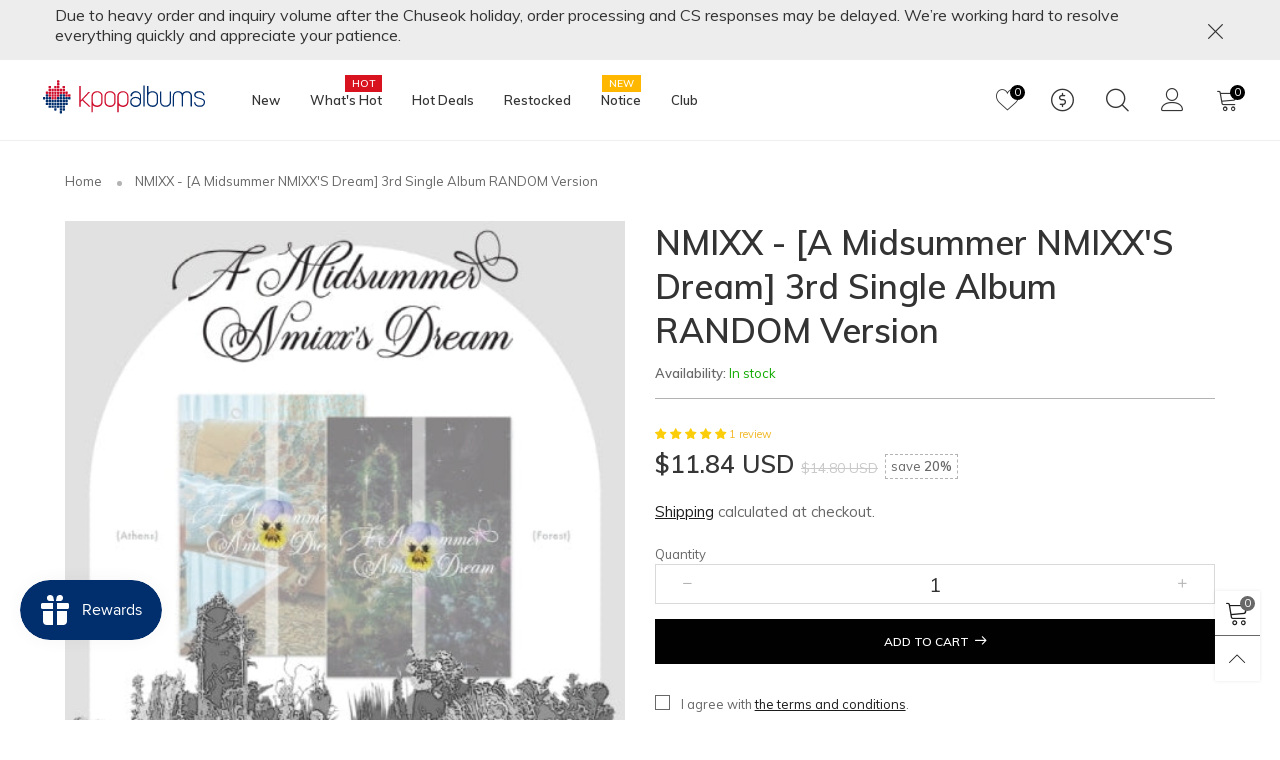

--- FILE ---
content_type: text/css
request_url: https://www.kpopalbums.com/cdn/shop/t/9/assets/cloudzoom.scss.css?v=94311865342911156441696381443
body_size: -434
content:
.cloudzoom-lens{border:5px solid #888;width:100px;height:100px;box-shadow:0 0 10px #0006;cursor:crosshair;z-index:9999}.cloudzoom-zoom{border:1px solid #888;box-shadow:0 0 10px #0006;z-index:9999}.cloudzoom-zoom-inside{border:none;box-shadow:none;z-index:0;cursor:pointer}.modal-open .cloudzoom-zoom-inside{z-index:9999}.cloudzoom-caption{display:none;text-align:left;background-color:#000;color:#fff;font-weight:700;padding:10px;font-family:sans-serif;font-size:11px}.cloudzoom-blank{background-image:url(//www.kpopalbums.com/cdn/shop/t/9/assets/blank.png?v=108045956124428427601614135802)}.cloudzoom-ajax-loader{background-image:url(//www.kpopalbums.com/cdn/shop/t/9/assets/ajax-loader.gif?v=41356863302472015721614135800);width:32px;height:32px}
/*# sourceMappingURL=/cdn/shop/t/9/assets/cloudzoom.scss.css.map?v=94311865342911156441696381443 */


--- FILE ---
content_type: text/javascript
request_url: https://www.kpopalbums.com/cdn/shop/t/9/assets/theme.js?v=75490099165005704021696381443
body_size: 1327
content:
window.theme=window.theme||{},window.theme=window.theme||{},$.extend(!0,theme.libs,{"navigation-section":{js:"//www.kpopalbums.com/cdn/shop/t/9/assets/bt-section-navigation.min.js?v=44123786540620370701614135825"},"navigation-vertical-section":{js:"//www.kpopalbums.com/cdn/shop/t/9/assets/bt-section-navigation-vertical.min.js?v=33634404436856514401614135824"},"product-tabs-section":{js:"//www.kpopalbums.com/cdn/shop/t/9/assets/bt-section-product-tabs.min.js?v=36597850678878110441614135828"},"instagram-section":{js:"//www.kpopalbums.com/cdn/shop/t/9/assets/bt-section-instagram.min.js?v=119371711670684112801614135820"},"rich-banner-text-section":{js:"//www.kpopalbums.com/cdn/shop/t/9/assets/bt-section-rich-banner-text.min.js?v=109274545122385573181614135831"},"layer-banner-section":{js:"//www.kpopalbums.com/cdn/shop/t/9/assets/bt-section-layer-banner.min.js?v=172531840169098497631614135821"},"simple-product-slider-section":{js:"//www.kpopalbums.com/cdn/shop/t/9/assets/bt-section-simple-product-slider.min.js?v=167477437608818092271614135832"},"product-columns-section":{js:"//www.kpopalbums.com/cdn/shop/t/9/assets/bt-section-product-columns.min.js?v=44252666139423278881614135827"},"map-section":{js:"//www.kpopalbums.com/cdn/shop/t/9/assets/bt-section-map.min.js?v=156307289829113671121614135823"},"quotes-section":{js:"//www.kpopalbums.com/cdn/shop/t/9/assets/bt-section-quotes.min.js?v=144313337819941354051614135830"},"logo-bar-section":{js:"//www.kpopalbums.com/cdn/shop/t/9/assets/bt-section-logo-bar.min.js?v=128265452728272567801614135822"},"single-deal-section":{js:"//www.kpopalbums.com/cdn/shop/t/9/assets/bt-section-single-deal.min.js?v=25458204786684868451614135833"},"about-section":{js:"//www.kpopalbums.com/cdn/shop/t/9/assets/bt-section-about.min.js?v=8502415123109276991614135815"},"newsletter-section":{js:"//www.kpopalbums.com/cdn/shop/t/9/assets/bt-section-newsletter.min.js?v=141531588240217245561614135826"},"featured-blog-section":{js:"//www.kpopalbums.com/cdn/shop/t/9/assets/bt-section-featured-blog.min.js?v=144183644309553950851614135818"},"collection-filter-section":{css:["//www.kpopalbums.com/cdn/shop/t/9/assets/bt-section-collection-filter.scss.css?v=116841164223004331841614135927"],js:"//www.kpopalbums.com/cdn/shop/t/9/assets/bt-section-collection-filter.min.js?v=160065260354510830641614135817"},"footer-section":{js:"//www.kpopalbums.com/cdn/shop/t/9/assets/bt-section-footer.min.js?v=45245429994173559461614135819"},"product-section":{js:"//www.kpopalbums.com/cdn/shop/t/9/assets/bt-section-product.min.js?v=17804024788387175881614135829"},"collection-template-section":{js:"//www.kpopalbums.com/cdn/shop/t/9/assets/bt-collection.min.js?v=42238142061547863531614135806"},"search-template-section":{js:"//www.kpopalbums.com/cdn/shop/t/9/assets/bt-search.min.js?v=87958022862029333331614135815"},"cart-template-section":{js:"//www.kpopalbums.com/cdn/shop/t/9/assets/bt-cart-page.min.js?v=134668128205204286031614135805"},zoom:{js:"//www.kpopalbums.com/cdn/shop/t/9/assets/cloudzoom.js?v=14062328003065750181614135837"}}),theme.dependTypeLibs={"navigation-vertical":"navigation-section",product:"product-global"},theme.Sections=function(){this.constructors={},this.instances=[],$(document).on("shopify:section:load",this._onSectionLoad.bind(this)).on("shopify:section:unload",this._onSectionUnload.bind(this)).on("shopify:section:select",this._onSelect.bind(this)).on("shopify:section:deselect",this._onDeselect.bind(this)).on("shopify:block:select",this._onBlockSelect.bind(this)).on("shopify:block:deselect",this._onBlockDeselect.bind(this))},theme.Sections.prototype=_.assignIn({},theme.Sections.prototype,{_beforeCreateInstance:function(container,constructor,type){type||(type=$(container).attr("data-section-type")),theme.dependTypeLibs[type]==null?BT.loadCssJsLib(type+"-section",function(){this.constructors[type]==null&&(this.constructors[type]=constructor),this._createInstance(container,constructor)}.bind(this)):BT.loadCssJsLib(theme.dependTypeLibs[type],function(){BT.loadCssJsLib(type+"-section",function(){this.constructors[type]==null&&(this.constructors[type]=constructor),this._createInstance(container,constructor)}.bind(this))}.bind(this))},_createInstance:function(container,constructor){var $container=$(container),id=$container.attr("data-section-id"),type=$container.attr("data-section-type");if(constructor=constructor||this.constructors[type],!_.isUndefined(constructor)){var instance=_.assignIn(new constructor(container),{id:id,type:type,container:container});this.instances.push(instance)}},_onSectionLoad:function(evt){var container=$("[data-section-id]",evt.target)[0];container&&this._beforeCreateInstance(container)},_onSectionUnload:function(evt){this.instances=_.filter(this.instances,function(instance){var isEventInstance=instance.id===evt.detail.sectionId;return isEventInstance&&_.isFunction(instance.onUnload)&&instance.onUnload(evt),!isEventInstance})},_onSelect:function(evt){var instance=_.find(this.instances,function(instance2){return instance2.id===evt.detail.sectionId});!_.isUndefined(instance)&&_.isFunction(instance.onSelect)&&instance.onSelect(evt)},_onDeselect:function(evt){var instance=_.find(this.instances,function(instance2){return instance2.id===evt.detail.sectionId});!_.isUndefined(instance)&&_.isFunction(instance.onDeselect)&&instance.onDeselect(evt)},_onBlockSelect:function(evt){var instance=_.find(this.instances,function(instance2){return instance2.id===evt.detail.sectionId});!_.isUndefined(instance)&&_.isFunction(instance.onBlockSelect)&&instance.onBlockSelect(evt)},_onBlockDeselect:function(evt){var instance=_.find(this.instances,function(instance2){return instance2.id===evt.detail.sectionId});!_.isUndefined(instance)&&_.isFunction(instance.onBlockDeselect)&&instance.onBlockDeselect(evt)},register:function(type,constructor){$("[data-section-type="+type+"]").each(function(index,container){this._beforeCreateInstance(container,constructor,type)}.bind(this))}}),window.slate=window.slate||{},theme.Currency=function(){var moneyFormat="$";function formatMoney(cents,format){typeof cents=="string"&&(cents=cents.replace(".",""));var value="",placeholderRegex=/\{\{\s*(\w+)\s*\}\}/,formatString=format||moneyFormat;function formatWithDelimiters(number,precision,thousands,decimal){if(thousands=thousands||",",decimal=decimal||".",isNaN(number)||number===null)return 0;number=(number/100).toFixed(precision);var parts=number.split("."),dollarsAmount=parts[0].replace(/(\d)(?=(\d\d\d)+(?!\d))/g,"$1"+thousands),centsAmount=parts[1]?decimal+parts[1]:"";return dollarsAmount+centsAmount}switch(formatString.match(placeholderRegex)[1]){case"amount":value=formatWithDelimiters(cents,2);break;case"amount_no_decimals":value=formatWithDelimiters(cents,0);break;case"amount_with_comma_separator":value=formatWithDelimiters(cents,2,".",",");break;case"amount_no_decimals_with_comma_separator":value=formatWithDelimiters(cents,0,".",",");break;case"amount_no_decimals_with_space_separator":value=formatWithDelimiters(cents,0," ");break;case"amount_with_apostrophe_separator":value=formatWithDelimiters(cents,2,"'");break}return formatString.replace(placeholderRegex,value)}return{formatMoney:formatMoney}}(),window.theme=window.theme||{},theme.sections=new theme.Sections,BT.loadRequireCss(),BT.init();function registerSections(){theme.sections.register("navigation",theme.DesktopNavigationSection),theme.sections.register("navigation-vertical",theme.VerticalNavigationSection),theme.sections.register("instagram",theme.InstagramSection),theme.sections.register("rich-banner-text",theme.RichBannerTextSection),theme.sections.register("layer-banner",theme.LayerBannerSection),theme.sections.register("simple-product-slider",theme.SimpleProductSliderSection),theme.sections.register("product",theme.ProductTemplateSection),theme.sections.register("product-tabs",theme.ProductTabsSection),theme.sections.register("product-columns",theme.ProductColumnsSection),theme.sections.register("map",theme.Maps),theme.sections.register("quotes",theme.QuotesSection),theme.sections.register("featured-blog",theme.FeaturedBlogSection),theme.sections.register("logo-bar",theme.LogoListSection),theme.sections.register("single-deal",theme.SingleDealSection),theme.sections.register("about",theme.AboutSection),theme.sections.register("newsletter",theme.NewsletterSection),theme.sections.register("collection-filter",theme.CollectionFilterSection),theme.sections.register("footer",theme.FooterSection),theme.sections.register("collection-template",theme.CollectionTemplateSection),theme.sections.register("search-template",theme.SearchTemplateSection),theme.sections.register("cart-template",theme.CartTemplateSection)}BT.data.cacheWindowWidth<=BT.options.windowScreen.mobile?$(document).ready(function(){registerSections()}):registerSections(),window.self===window.top&&"serviceWorker"in navigator&&theme.pwaEnable&&window.addEventListener("load",function(){navigator.serviceWorker.register("/a/bt-toolkit/js/sw.js",{scope:"/"}).then(function(registration){registration.update()}).catch(function(err){return console.log("Error",err)})});
//# sourceMappingURL=/cdn/shop/t/9/assets/theme.js.map?v=75490099165005704021696381443
